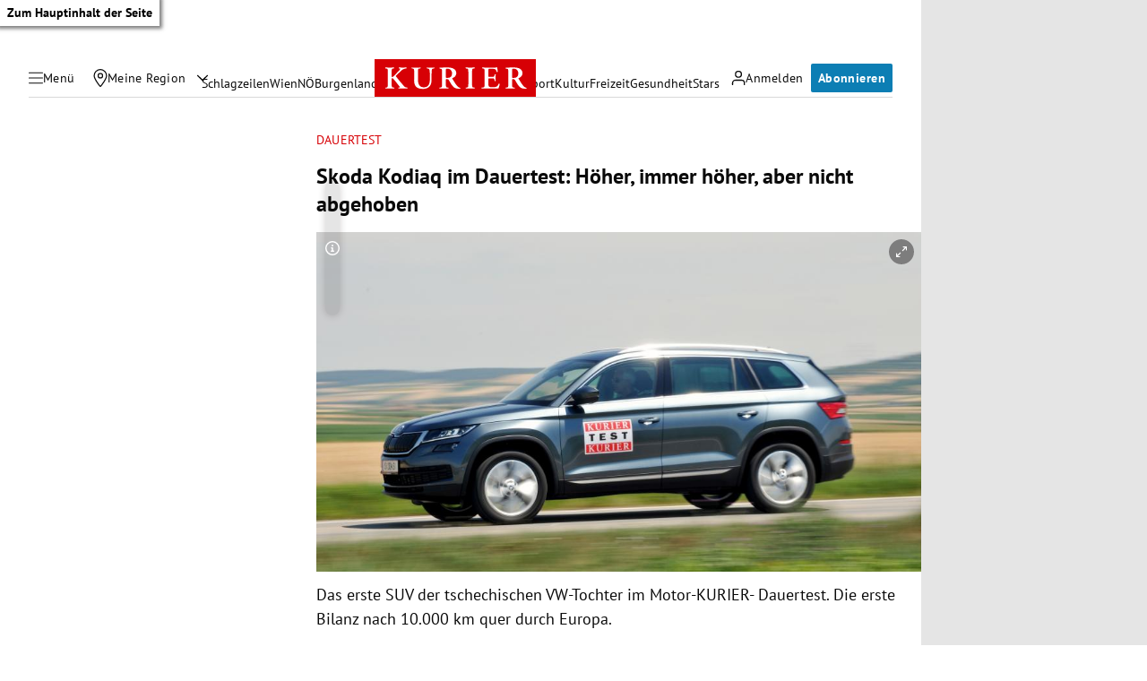

--- FILE ---
content_type: application/javascript; charset=utf-8
request_url: https://fundingchoicesmessages.google.com/f/AGSKWxV-oPxjXEjy0hrGYNPZCuD8DoZkcxktkXKVpHZN6xL0wF02mgg-DQuHHyebHZQ59yfEAVMCUgoZbmlWHW1KOYatDSpfN3Q691ltOiLSaU_o1BZReNRqToyW02ul_vgFc7Yj42hEkslFcxxSpMko281ll1J8-qMwPKuJKnfNaAhpxMBhXrurZmdJsVK5/_/your-ad-/ad01./ads/spacer./ttz_ad./ads-05.
body_size: -1284
content:
window['cfc03f80-bc08-4157-a104-2b0982cd01ec'] = true;

--- FILE ---
content_type: application/javascript; charset=utf-8
request_url: https://fundingchoicesmessages.google.com/f/AGSKWxXGy25oI3Iia0rzEnBGUw-poTPadWxVTS5P-18P3ilggAQ5zZNYcutx-AI1xAyGp22_P61lsLdVHAyNw8AGWNEpZYXiS0Z2shmkMojyb-0yyPP9h6TupYI3QgKpjZ8lHwEPoVq9EA==?fccs=W251bGwsbnVsbCxudWxsLG51bGwsbnVsbCxudWxsLFsxNzY5Njk3MjA2LDEzMjAwMDAwMF0sbnVsbCxudWxsLG51bGwsW251bGwsWzcsNl0sbnVsbCxudWxsLG51bGwsbnVsbCxudWxsLG51bGwsbnVsbCxudWxsLG51bGwsM10sImh0dHBzOi8va3VyaWVyLmF0L21vdG9yL3Rlc3RzL3Nrb2RhLWtvZGlhcS1pbS1kYXVlcnRlc3QtaG9laGVyLWltbWVyLWhvZWhlci1hYmVyLW5pY2h0LWFiZ2Vob2Jlbi8yODQ5NDM3NTgiLG51bGwsW1s4LCJvMVpRSzlJWHhXTSJdLFs5LCJlbi1VUyJdLFsxNiwiWzEsMSwxXSJdLFsxOSwiMiJdLFsxNywiWzBdIl0sWzI0LCIiXSxbMjksImZhbHNlIl1dXQ
body_size: 120
content:
if (typeof __googlefc.fcKernelManager.run === 'function') {"use strict";this.default_ContributorServingResponseClientJs=this.default_ContributorServingResponseClientJs||{};(function(_){var window=this;
try{
var qp=function(a){this.A=_.t(a)};_.u(qp,_.J);var rp=function(a){this.A=_.t(a)};_.u(rp,_.J);rp.prototype.getWhitelistStatus=function(){return _.F(this,2)};var sp=function(a){this.A=_.t(a)};_.u(sp,_.J);var tp=_.ed(sp),up=function(a,b,c){this.B=a;this.j=_.A(b,qp,1);this.l=_.A(b,_.Pk,3);this.F=_.A(b,rp,4);a=this.B.location.hostname;this.D=_.Fg(this.j,2)&&_.O(this.j,2)!==""?_.O(this.j,2):a;a=new _.Qg(_.Qk(this.l));this.C=new _.dh(_.q.document,this.D,a);this.console=null;this.o=new _.mp(this.B,c,a)};
up.prototype.run=function(){if(_.O(this.j,3)){var a=this.C,b=_.O(this.j,3),c=_.fh(a),d=new _.Wg;b=_.hg(d,1,b);c=_.C(c,1,b);_.jh(a,c)}else _.gh(this.C,"FCNEC");_.op(this.o,_.A(this.l,_.De,1),this.l.getDefaultConsentRevocationText(),this.l.getDefaultConsentRevocationCloseText(),this.l.getDefaultConsentRevocationAttestationText(),this.D);_.pp(this.o,_.F(this.F,1),this.F.getWhitelistStatus());var e;a=(e=this.B.googlefc)==null?void 0:e.__executeManualDeployment;a!==void 0&&typeof a==="function"&&_.To(this.o.G,
"manualDeploymentApi")};var vp=function(){};vp.prototype.run=function(a,b,c){var d;return _.v(function(e){d=tp(b);(new up(a,d,c)).run();return e.return({})})};_.Tk(7,new vp);
}catch(e){_._DumpException(e)}
}).call(this,this.default_ContributorServingResponseClientJs);
// Google Inc.

//# sourceURL=/_/mss/boq-content-ads-contributor/_/js/k=boq-content-ads-contributor.ContributorServingResponseClientJs.en_US.o1ZQK9IXxWM.es5.O/d=1/exm=ad_blocking_detection_executable,kernel_loader,loader_js_executable/ed=1/rs=AJlcJMzkWD0vxt1gVcfmiBA6nHi7pe9_aQ/m=cookie_refresh_executable
__googlefc.fcKernelManager.run('\x5b\x5b\x5b7,\x22\x5b\x5bnull,\\\x22kurier.at\\\x22,\\\x22AKsRol8x6Kxe2jipLnShslfhasojA-WaIJWKXmHyGRio4Zf1ZidpeJ74GwNOEC92Jr0mA2L-7H6TzmPgrMm9iCw-B7aMkYAun1hUiFTlur2LwgdNBtMOb5Fqb69Jvvbkt4ja-HgGdZ9434pJHAV7YbqPbfIaNGgMqw\\\\u003d\\\\u003d\\\x22\x5d,null,\x5b\x5bnull,null,null,\\\x22https:\/\/fundingchoicesmessages.google.com\/f\/AGSKWxX1kb0aJ8IRLZhSRwF3eR-u83LweyYb4V8y7jMGev_f3v0fo5g5gTFpGJRyEl0U1cLz7L7KXwWIhcVaICbXFnAYIOfRKPfUe30Rd3dTBPeS2SXdORuLYOSaGvEMm-f8X4brsQD_oA\\\\u003d\\\\u003d\\\x22\x5d,null,null,\x5bnull,null,null,\\\x22https:\/\/fundingchoicesmessages.google.com\/el\/AGSKWxWLjuiK3izq2E2ZsooOaFm2C9OJaJKBSXtZO1vZSmKa0d2S87Q-p70x8wDp04o924hTBocxTgbdaAiKWgtyZlCC_nODgaB1LeBo9ukSalsw5pUDf6afCjAiiRkVobu_1xkBw-S-5A\\\\u003d\\\\u003d\\\x22\x5d,null,\x5bnull,\x5b7,6\x5d,null,null,null,null,null,null,null,null,null,3\x5d\x5d,\x5b2,1\x5d\x5d\x22\x5d\x5d,\x5bnull,null,null,\x22https:\/\/fundingchoicesmessages.google.com\/f\/AGSKWxWU7CnSm9f5LWFZRWWzN-7MvM5V7HrNkS_mK_SVmvqe6R3v-9HkLqQWhm8kA3r0Y3cSMm96aAe-z2BDUVG-P4ZUyHPWlJHRnGWJXFnRRAweQMy12AVIFexpQySdOVnTpjrRn_Pzpw\\u003d\\u003d\x22\x5d\x5d');}